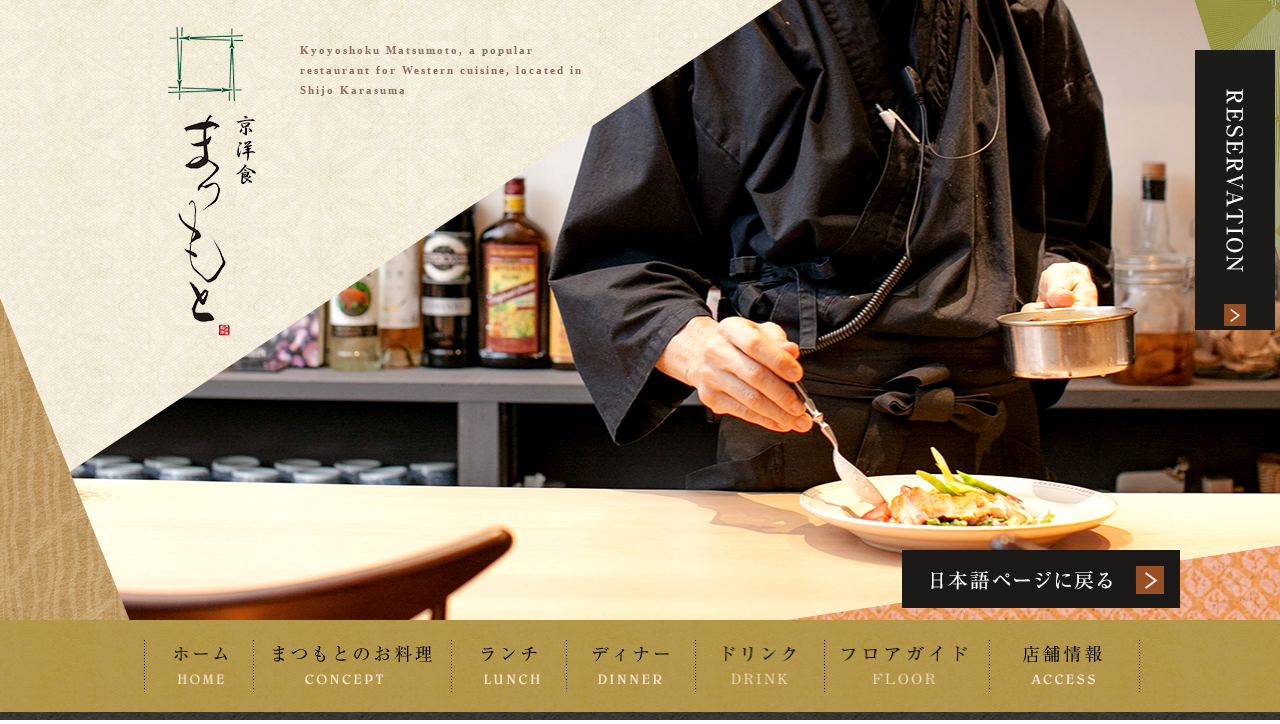

--- FILE ---
content_type: text/html
request_url: https://www.youshoku-matsumoto.com/english.html
body_size: 9140
content:
<!DOCTYPE html PUBLIC "-//W3C//DTD XHTML 1.0 Transitional//EN" "http://www.w3.org/TR/xhtml1/DTD/xhtml1-transitional.dtd">
<html xmlns="http://www.w3.org/1999/xhtml" lang="ja" xml:lang="ja" prefix="og: http://ogp.me/ns#">

<head>
    <meta http-equiv="Content-Type" content="text/html; charset=utf-8" />
    <title>Kyoyoshoku Matsumoto, a popular restaurant for Western cuisine, located in Shijo Karasuma</title>
    <meta name="keywords" content="Shijo,Karasuma,Western cuisine,Kyoyoshoku Matsumoto" />
    <meta name="description" content="Kyoyoshoku Matsumoto, a popular restaurant for Western cuisine, located in Shijo Karasuma. We look forward to your visit on any occasion, whether for lunch or dinner, or after sightseeing.Address:171-4 Fudocho Nakagyou-ku Kyoto City, Kyoto TEL：075-708-7616"
    />
    <meta property="og:type" content="article" />
    <meta property="og:locale" content="ja_JP" />
    <meta property="og:url" content="https://www.youshoku-matsumoto.com/english.html" />
    <meta property="og:image" content="https://www.youshoku-matsumoto.com/shared/img/shared/ogp.jpg" />
    <meta property="og:title" content="Kyoyoshoku Matsumoto, a popular restaurant for Western cuisine, located in Shijo Karasuma" />
    <meta property="og:site_name" content="Kyoyoshoku Matsumoto, a popular restaurant for Western cuisine, located in Shijo Karasuma" />
    <meta property="og:description" content="Kyoyoshoku Matsumoto, a popular restaurant for Western cuisine, located in Shijo Karasuma. We look forward to your visit on any occasion, whether for lunch or dinner, or after sightseeing.Address:171-4 Fudocho Nakagyou-ku Kyoto City, Kyoto TEL：075-708-7616"
    />
    <meta property="fb:app_id" content="691285171038504" />
    <meta http-equiv="Content-Script-Type" content="text/javascript" />
    <meta http-equiv="Content-Style-Type" content="text/css" />
    <meta name="viewport" content="target-densitydpi=device-dpi, width=1000, maximum-scale=1.0, user-scalable=yes" />
    <link rel="apple-touch-icon" href="shared/img/shared/apple-touch-icon.png">
    <link rel="icon" href="shared/img/shared/favicon.ico">
    <link rel="stylesheet" href="shared2/css/common.css" type="text/css" />
    <link rel="stylesheet" href="shared2/css/shared.css" type="text/css" />
    <link rel="stylesheet" href="shared2/css/english.css" type="text/css" />
    <link rel="canonical" href="https://www.youshoku-matsumoto.com/english.html" />
    <link rel="alternate" media="only screen and (max-width: 640px)" href="https://www.youshoku-matsumoto.com/sp/english.html">
    <script type="text/javascript" src="shared2/js/jquery-1.7.2.min.js"></script>
    <script type="text/javascript" src="shared2/js/rollover.js"></script>
    <script type="text/javascript" src="shared2/js/smoothscroll.js"></script>
    <script type="text/javascript" src="shared2/js/scrolltopcontrol.js"></script>
    <script src="https://apis.google.com/js/platform.js" async defer>
        {
            lang: 'ja'
        }
    </script>
    <script type="text/javascript" src="shared2/js/nav-fix_01.js"></script>
    <script type="text/javascript" src="shared2/js/heightLine.js"></script>
    <script type="text/javascript">
        $(function() {
            var ua = navigator.userAgent;
            if (ua.indexOf('iPhone') < 0 && ua.indexOf('Android') < 0) {
                $('.telhref').contents().unwrap();
            }
        });


        (function(d, s, id) {
            var js, fjs = d.getElementsByTagName(s)[0];
            if (d.getElementById(id)) return;
            js = d.createElement(s);
            js.id = id;
            js.src = "//connect.facebook.net/ja_JP/sdk.js#xfbml=1&version=v2.3";
            fjs.parentNode.insertBefore(js, fjs);
        }(document, 'script', 'facebook-jssdk'));

        (function($) {
            $(document).ready(function() {
                //Mobile Detect
                var testMobile;
                var isMobile = {
                    Android: function() {
                        return navigator.userAgent.match(/Android/i);
                    },
                    BlackBerry: function() {
                        return navigator.userAgent.match(/BlackBerry/i);
                    },
                    iOS: function() {
                        return navigator.userAgent.match(/iPhone|iPad|iPod/i);
                    },
                    Opera: function() {
                        return navigator.userAgent.match(/Opera Mini/i);
                    },
                    Windows: function() {
                        return navigator.userAgent.match(/IEMobile/i);
                    },
                    any: function() {
                        return (isMobile.Android() || isMobile.BlackBerry() || isMobile.iOS() || isMobile.Opera() || isMobile.Windows());
                    }
                };
                testMobile = isMobile.any();
                if (testMobile) {
                    $('hr,#bg_full2,#bg_full3').css('background-attachment', 'inherit');
                }
            });
        }(jQuery));
    </script>
    <script async src="https://www.googletagmanager.com/gtag/js?id=UA-78187911-14"></script>
    <!-- <script>
        window.dataLayer = window.dataLayer || [];

        function gtag() {
            dataLayer.push(arguments);
        }
        gtag('js', new Date());
        gtag('config', 'UA-78187911-14');
    </script> -->

<!-- Google tag (gtag.js) -->
<script async src="https://www.googletagmanager.com/gtag/js?id=G-FKEBYW1B11"></script>
<script>
  window.dataLayer = window.dataLayer || [];
  function gtag(){dataLayer.push(arguments);}
  gtag('js', new Date());

  gtag('config', 'G-FKEBYW1B11');
</script>

<script type="text/javascript">
    (function(c,l,a,r,i,t,y){
        c[a]=c[a]||function(){(c[a].q=c[a].q||[]).push(arguments)};
        t=l.createElement(r);t.async=1;t.src="https://www.clarity.ms/tag/"+i;
        y=l.getElementsByTagName(r)[0];y.parentNode.insertBefore(t,y);
    })(window, document, "clarity", "script", "uck73ps3p2");
</script>
</head>

<body>
    <script type="text/javascript">

        if (document.referrer.indexOf('契約ドメイン')== -1 &&
        
        ((navigator.userAgent.indexOf('iPhone') > 0
        
        || navigator.userAgent.indexOf('iPod') > 0
        
        || (navigator.userAgent.indexOf('Android') > 0 && navigator.userAgent.indexOf('Mobile') > 0)
        
        ))){
        
        if(confirm('スマートフォン用のサイト表示しますか？\n（キャンセルの場合はＰＣサイトを表示します。)')) {
        
        location.href = 'https://www.youshoku-matsumoto.com/sp/english.html';
        
        }}
        
        </script>
    <div id="wrapper">
        <div id="header">
            <div id="key"> </div>
            <div id="key_01">
                <div class="content">
                    <div id="logo">
                        <a href="index.html"><img src="shared2/img/shared/logo_h.png" alt="京洋食まつもと" width="117" height="347" /></a>
                    </div>
                    <h1>Kyoyoshoku Matsumoto, a popular restaurant for Western cuisine, located in Shijo Karasuma</h1>
                </div>
            </div>
            <div class="jpbtn">
                <p class="nav8">
                    <a href="index.html">
                        <img src="shared2/img/shared/h_nav8_ja.jpg" width="278" height="58" alt="日本語ページに戻る" />
                    </a>
                </p>
            </div>
        </div>
        <div id="nav">
            <div class="content">
                <ul id="globalNav" class="clearfix">

                    <li>
                        <a href="english.html"> <img src="shared2/img/shared/nav1.png" alt="ホーム" width="109" height="92" class="btn" /></a>
                    </li>

                    <!-- <li>
                        <a href="takeout.html"> <img src="shared/img/shared/nav6.png" alt="テイクアウト" width="111" height="92" class="btn" /></a>
                    </li> -->

                    <li>
                        <a href="#sec1"> <img src="shared2/img/shared/nav2.png" alt="まつもとのお料理" width="198" height="92" class="btn" /></a>
                    </li>

                    <li>
                        <a href="#sec2"> <img src="shared2/img/shared/nav3.png" alt="ランチ" width="115" height="92" class="btn" /></a>
                    </li>

                    <li>
                        <a href="#sec3_nabi"> <img src="shared2/img/shared/nav4.png" alt="ディナー" width="129" height="92" class="btn" /></a>
                    </li>

                    <li>
                        <a href="#sec4"> <img src="shared2/img/shared/nav8.png" alt="ドリンク" width="129" height="92" class="btn" /></a>
                    </li>

                    <li>
                        <a href="#sec6_nabi"> <img src="shared2/img/shared/nav9.png" alt="フロアガイド" width="165" height="92" class="btn" /></a>
                    </li>

                    <li>
                        <a href="#shopinfo"> <img src="shared2/img/shared/nav7.png" alt="店舗情報" width="151" height="92" class="btn" /></a>
                    </li>

                </ul>
            </div>
        </div>
        <div id="head_tel">
            <div class="content">
                <div class="en_note">
                    <p class="en_note_ttl">Please note when visiting our store</p>
                    <p class="en_note_txt">*We kindly ask each guest to order at least one drink.<br>
*We’re sorry, but we’re unable to provide service in English.<br>
*Rice is included with our lunch menu, but not with the dinner menu. Please order rice separately at dinner.</p>
                </div>
                <!--<p class="left"><a class="telhref" href="tel:0757087616" onClick="gtag('event','click',{'event_category':'tel','event_label':'footer_phone'});"><img src="shared/img/shared/h_tel.png" width="499" height="60" alt="TEL:075-708-7616"/></a></p>
				<p class="right"><a href="https://reserve.resebook.jp/resty/webrsv/reserve_vacants/vacant/s021041201/9422/" target="_blank" rel="nofollow" onClick="gtag('event','click',{'event_category':'Links','event_label':'btn_yoyaku'});"><img src="shared/img/shared/h_reserve.png" width="248" height="58" alt="ご予約はこちら" class="over" /></a></p>-->

            </div>
        </div>
        <div id="nav_fix">
            <div class="content">
                <ul id="globalNav01" class="clearfix">
                    <li>
                        <a href="english.html"> <img src="shared2/img/shared/nav1.png" alt="ホーム" width="109" height="92" class="btn" /></a>
                    </li>

                    <!-- <li>
                        <a href="takeout.html"> <img src="shared/img/shared/nav6.png" alt="テイクアウト" width="111" height="92" class="btn" /></a>
                    </li> -->

                    <li>
                        <a href="#sec1"> <img src="shared2/img/shared/nav2.png" alt="まつもとのお料理" width="198" height="92" class="btn" /></a>
                    </li>

                    <li>
                        <a href="#sec2"> <img src="shared2/img/shared/nav3.png" alt="ランチ" width="115" height="92" class="btn" /></a>
                    </li>

                    <li>
                        <a href="#sec3_nabi"> <img src="shared2/img/shared/nav4.png" alt="ディナー" width="129" height="92" class="btn" /></a>
                    </li>

                    <li>
                        <a href="#sec4"> <img src="shared2/img/shared/nav8.png" alt="ドリンク" width="129" height="92" class="btn" /></a>
                    </li>

                    <li>
                        <a href="#sec6_nabi"> <img src="shared2/img/shared/nav9.png" alt="使い方いろいろ" width="165" height="92" class="btn" /></a>
                    </li>

                    <li>
                        <a href="#shopinfo"> <img src="shared2/img/shared/nav7.png" alt="店舗情報" width="151" height="92" class="btn" /></a>
                    </li>
                </ul>
            </div>
        </div>
        <!--end header-->
        <div id="container">
            <div id="sec1">
                <div class="content f_eng">
                    <div class="box1">
                        <h2>
                            About Kyoyoshoku Matsumoto
                        </h2>
                        <p class="txt1">
                            Kyoto-raised Wagyu beef, Yakuno Kogen Pork, and Kyo Aka Jidori chicken. <br /> Our vegetables, which include Kujo Negi green onions, Kyo Mizuna greens, and Shogoin Kyuri cucumbers are naturally also mostly sourced in Kyoto.
                            <br /> We fill each and every dish we create with the delicious flavors of Kyoto.<br /> As you are eating in Kyoto, we want you to enjoy the delicious flavors offered by this land.<br /> With this wish in mind, we fill each
                            dish with the flavor of the ingredients. <br /> Whether it is a meal with someone important to you, a meal to add memories to your sightseeing in Kyoto, or any other occasion, we invite you to come and enjoy our cuisine, which
                            makes the best of local ingredients in such a way.
                        </p>
                    </div>
                </div>
            </div>

            <div id="sec2">
                <div class="content">
                    <h2 class="f_eng">LUNCH TIME</h2>
                    <p class="sub1">
                        ※Prices are all tax included.
                    </p>

                    <p class="img1"><img src="shared2/img/english/sec2_img1.png" width="650" height="450" alt="盛り付け" /></p>

                    <p class="ttl ttl1">
                        Homemade hamburger
                    </p>

                    <p class="pr pr1 mincho">
                        2,450<span>yen</span>
                    </p>

                    <p class="txt1">
                        Our hamburgers are frequently featured in the media.<br /> A popular masterpiece with full meaty flavor.<br />
                        <br /> Kuroge Wagyu Kyoto-niku sirloin steak　100g～<br /> 4,620yen～
                        <br /> Kuroge Wagyu Kyoto-niku fillet steak　100g～<br /> 7,550yen~
                    </p>


                    <div class="box1">
                        <p class="ttl ttl3">
                            Kyoto yakuno-kougeni-buta<br />Pork cutlet
                        </p>

                        <p class="pr pr2 mincho">
                            Pork loin 2,100<span>yen</span><br /> Fillet 2,450<span>yen</span>

                        </p>

                        <p class="txt2">
                            Ginger pork steak for adult palates　2,180yen<br />
                            <br /> A cutlet created from Yakuno Kogen Pork, produced in Kyoto.<br /> Delectable crispy batter and falvorful meat.
                        </p>

                        <p class="img2"><img src="shared2/img/english/sec2_img2.png" width="562" height="407" alt="ロースカツ" /></p>
                    </div>

                    <div class="box2">
                        <p class="ttl ttl3">
                            Special demiglace omlete <br /> with rice
                        </p>

                        <p class="pr pr3 mincho">
                            2,000<span>yen</span>
                        </p>

                        <p class="txt3">
                            Omelet with rice, covered in fluffy, melt-in-the-mouth egg.<br /> A dish that is popular with our female clientele.
                        </p>

                        <p class="img3"><img src="shared2/img/english/sec2_img3.png" width="539" height="469" alt="オムライス" /></p>
                    </div>


                    <div class="box3">
                        <p class="ttl ttl4">
                            Special Wagyu curry rice
                        </p>

                        <p class="pr pr4 mincho">
                            1,400<span>yen</span>
                        </p>

                        <p class="txt4">
                            Our special Wagyu curry rice is popular eaten as the last dish of the night.<br /> You will love the perfect level of spiciness.
                        </p>

                        <p class="img4"><img src="shared2/img/english/sec2_img4.png" width="549" height="473" alt="カレー" /></p>
                    </div>

                    <div class="lunch">
                        <p class="ttl3 mincho">
                            Lunch menu
                        </p>
                        <div class="clearfix">
                            <div class="fl2">
                                <dl>
                                    <dt>Kujo Allium curry rice</dt>
                                    <dd>1,500yen</dd>
                                </dl>
                                <dl>
                                    <dt>Grilled cheese curry rice</dt>
                                    <dd>1,750yen</dd>
                                </dl>
                                <dl>
                                    <dt>Loin cutlet curry rice</dt>
                                    <dd>2,350yen</dd>
                                </dl>

                            </div>

                            <div id="sec3_nabi" class="fl2 fl3">

                                <dl>
                                    <dt>omlete with curry rice</dt>
                                    <dd>1,680yen</dd>
                                </dl>
                                <dl>
                                    <dt>Special Wagyu Hashed beef rice</dt>
                                    <dd>1,800yen</dd>
                                </dl>
                                <dl>
                                    <dt>Omelette rice</dt>
                                    <dd>1,650yen</dd>
                                </dl>

                            </div>
                        </div>

                    </div>

                </div>
            </div>

            <div id="sec3">
                <div class="content">
                    <h2>
                        DINNER TIME
                    </h2>

                    <p class="sub1">
                        ※Prices are all tax included.
                    </p>

                    <p class="img1"><img src="shared2/img/english/sec3_img1.png" width="800" height="500" alt="コース" /></p>
                    <div class="box1">
                        <p class="ttl1 mincho">
                            COURSE <span>	6,600yen</span>
                        </p>

                        <div class="group">
                            <ul>
                                <li>Assorted hors d'oeuvres</li>
                                <li>Salad</li>
                                <li>Soup</li>
                                <li>Main course
                                    <span>
									Kuroge Wagyu Kyoto-niku sirloin steak
								</span></li>
                                <li>Rice
                                    <span>Curry rice</span>
                                    <p class="or">
                                        or
                                    </p>
                                    <span>
									Japanese set meal (white rice, miso soup, pickles)
								</span>
                                </li>
                            </ul>
                        </div>
                    </div>


                    <div class="box2">
                        <div class="clearfix">

                            <div class="group1 fl">
                                <div class="toggle">
                                    <div class="toggle">
                                        <div class="btn-acc close toggle-link link-archo">
                                            <p class="ttl2 mincho">
                                                COURSE
                                            </p>
                                            <p class="pr1 mincho">
                                                4,400yen
                                            </p>
                                        </div>
                                        <div class="scroll_box">
                                            <ul>
                                                <li>Assorted hors d'oeuvres</li>
                                                <li>Salad</li>
                                                <li>Soup</li>
                                                <li>Main course
                                                    <span>Kyo Aka Jidori chicken confit</span>
                                                    <p class="or">
                                                        or
                                                    </p>
                                                    <span>
										Kyoto Yakuno Kogen Pork loin fillet
									</span>
                                                </li>
                                                <li>
                                                    Rice
                                                    <span>
											Curry rice
										</span>
                                                    <p class="or">
                                                        or
                                                    </p>
                                                    <span>Japanese set meal (white rice, miso soup, pickles)</span>
                                                </li>
                                            </ul>
                                        </div>
                                    </div>
                                </div>

                            </div>

                            <div class="group1 fl pb20">
                                <div class="toggle">
                                    <div class="toggle">
                                        <div class="btn-acc close toggle-link link-archo">
                                            <p class="ttl2 mincho">
                                                COURSE
                                            </p>
                                            <p class="pr1 mincho">
                                                5,500yen
                                            </p>
                                        </div>
                                        <div class="scroll_box pdb62">
                                            <ul>
                                                <li>
                                                    Assorted hors d'oeuvres
                                                </li>
                                                <li>Salad</li>
                                                <li>Soup</li>
                                                <li>Main course
                                                    <span>Kuroge Wagyu Kyoto-niku shabu shabu</span>
                                                </li>
                                                <li>Rice
                                                    <span>Curry rice</span>
                                                    <p class="or">
                                                        or
                                                    </p>
                                                    <span>Japanese set meal (white rice, miso soup, pickles)</span>
                                                </li>
                                            </ul>

                                        </div>
                                    </div>
                                </div>

                            </div>

                            <div class="group1 fl pb20 fl1">
                                <div class="toggle">
                                    <div class="toggle">
                                        <div class="btn-acc close toggle-link link-archo">
                                            <p class="ttl2 mincho">
                                                COURSE
                                            </p>
                                            <p class="pr1 mincho">
                                                8,250yen
                                            </p>
                                        </div>
                                        <div class="scroll_box pdb62">
                                            <ul>
                                                <li>Assorted hors d'oeuvres</li>
                                                <li>Salad</li>
                                                <li>Soup</li>
                                                <li>Main course
                                                    <span>
													Kuroge Wagyu Kyoto-niku fillet steak
												</span>
                                                </li>
                                                <li>Rice
                                                    <span>Curry rice</span>
                                                    <p class="or">
                                                        or
                                                    </p>
                                                    <span>
													Japanese set meal (white rice, miso soup, pickles)
												</span>
                                                </li>
                                            </ul>

                                        </div>
                                    </div>
                                </div>

                            </div>

                        </div>

                    </div>

                    <p class="sub2">
                        +500yen【dessert,coffee or tea】
                    </p>

                    <div class="box3">
                        <p class="ttl3 mincho">
                            A la carte
                        </p>
                        <div class="clearfix">
                            <div class="fl2">
                                <dl>
                                    <dt>Hamburger for adult palates</dt>
                                    <dd class="mincho">2,450yen</dd>
                                </dl>

                                <dl>
                                    <dt>Kuroge Wagyu cheeks<br />
										stewed in red wine</dt>
                                    <dd class="mincho">3,150yen</dd>
                                </dl>

                                <dl>
                                    <dt>Ginger pork steak for adult palates </dt>
                                    <dd class="mincho">2,180yen</dd>
                                </dl>
                            </div>

                            <div class="fl2 fl3">

                                <dl>
                                    <dt>Kyono-miyako Mochi-buta chicken<br />
										cutlet</dt>
                                    <dd class="mincho">2,100yen</dd>
                                </dl>

                                <dl>
                                    <dt>Hyuga Jidori chicken crispy saute</dt>
                                    <dd class="mincho">1,800yen</dd>
                                </dl>

                                <dl>
                                    <dt>Kyo Aka Jidori chicken confit</dt>
                                    <dd class="mincho">2,450yen</dd>
                                </dl>
                            </div>
                        </div>


                        <p class="sub3">
                            Other menu items are also available.<br /> We are also proud to create different deserts in accordance with the seasons.
                        </p>
                    </div>

                </div>
            </div>


            <div id="sec4" class="bg-parallax"></div>

            <div id="sec5">
                <div class="content">
                    <h2 class="mincho">
                        DRINK MENU
                    </h2>
                    <p class="deco1">
                        <img src="shared2/img/english/sec4_deco1.png" width="292" height="146" alt="デコ" />
                    </p>

                    <p class="txt1">
                        Raw wine made from organically grown grapes, produced with the absolute minimum of anti-oxidants.<br /> Enjoy the pure taste of grapes with this palatable wine that will enhance your meal. <br /> *Indicated prices do not include
                        tax.
                    </p>




                    <div class="box">
                        <h3 class="mincho">
                            WINE
                        </h3>
                        <div class="clearfix">
                            <div class="fl">


                                <div class="group">
                                    <p class="ttl1">
                                        White/Cabriac Vermentino
                                    </p>

                                    <p class="pr mincho">
                                        4,400yen
                                    </p>

                                    <p class="txt2">
                                        Production area/France<br /> Variety/Vermentino
                                    </p>
                                </div>



                                <div class="group">
                                    <p class="ttl1">
                                        White/Soave Classico
                                    </p>

                                    <p class="pr mincho">
                                        4,950yen
                                    </p>

                                    <p class="txt2">
                                        Production area/Italy<br /> Variety/Garganega100%
                                    </p>
                                </div>


                                <div class="group">
                                    <p class="ttl1">
                                        White/BM Castella
                                    </p>

                                    <p class="pr mincho">
                                        5,500yen
                                    </p>

                                    <p class="txt2">
                                        Production area/Italy<br /> Variety/Sauvignon Fumé
                                    </p>
                                </div>


                                <div class="group">
                                    <p class="ttl1">
                                        White/Greco de Renabianca Bianco dell'Umbria
                                    </p>

                                    <p class="pr mincho">
                                        6,600yen
                                    </p>

                                    <p class="txt2">
                                        Production area/Italy<br /> Variety/Grechetto
                                    </p>
                                </div>


                                <div class="group">
                                    <p class="ttl1">
                                        White/Vigneti
                                    </p>

                                    <p class="pr mincho">
                                        7,700yen
                                    </p>

                                    <p class="txt2">
                                        Production area/Italy<br /> Variety/Chardonnay
                                    </p>
                                </div>

                                <div class="group">
                                    <p class="ttl1">
                                        White/Pommier Chablis
                                    </p>

                                    <p class="pr mincho">
                                        9,350yen
                                    </p>

                                    <p class="txt2">
                                        Production area/France<br /> Variety/Chardonnay
                                    </p>
                                </div>

                                <div class="group">
                                    <p class="ttl1">
                                        Wine by the glass(Red・White)
                                    </p>

                                    <p class="pr mincho">
                                        660yen～
                                    </p>
                                </div>
                            </div>

                            <div class="fl fl2">
                                <div class="group">
                                    <p class="ttl1">
                                        Red/Cabriac Syrah
                                    </p>

                                    <p class="pr mincho">
                                        4,400yen
                                    </p>

                                    <p class="txt2">
                                        Production area/France<br /> Variety/Syrah
                                    </p>
                                </div>

                                <div class="group">
                                    <p class="ttl1">
                                        Red/Manent Aglianico Guardiolo
                                    </p>

                                    <p class="pr mincho">
                                        4,950yen
                                    </p>

                                    <p class="txt2">
                                        Production area/Italy<br /> Variety/Aglianico100%
                                    </p>
                                </div>

                                <div class="group">
                                    <p class="ttl1">
                                        Red/Primitivo
                                    </p>

                                    <p class="pr mincho">
                                        5,500yen
                                    </p>

                                    <p class="txt2">
                                        Production area/Italy<br /> Variety/Primitivo100%
                                    </p>
                                </div>

                                <div class="group">
                                    <p class="ttl1">
                                        Red/Tris
                                    </p>

                                    <p class="pr mincho">
                                        6,600yen
                                    </p>

                                    <p class="txt2">
                                        Production area/Italy<br /> Variety/Barbera, Dolcetto, Merlot
                                    </p>
                                </div>

                                <div class="group">
                                    <p class="ttl1">
                                        Red/Sarmassa
                                    </p>

                                    <p class="pr mincho">
                                        7,700yen
                                    </p>

                                    <p class="txt2">
                                        Production area/Italy<br /> Variety/Barbera100%
                                    </p>
                                </div>

                                <div class="group">
                                    <p class="ttl1">
                                        Red/Caillevel Cotes de Bergerac Rouge
                                    </p>

                                    <p class="pr mincho">
                                        9,350yen
                                    </p>

                                    <p class="txt2">
                                        Production area/France<br /> Variety/Merlot Cabernet Sauvignon
                                    </p>
                                </div>
                            </div>
                        </div>


                    </div>


                    <p class="sub1">
                        We also stock many other wines.
                    </p>


                    <h3 class="mgt24">SAKE</h3>

                    <div class="box box1">
                        <div class="clearfix">
                            <div class="fl">
                                <div class="group">
                                    <p class="ttl1">
                                        Tamagawa<br/> Kinoshita Brewery Gohyaku Mangoku Junmai sake dry
                                    </p>

                                    <p class="pr mincho">
                                        770yen
                                    </p>

                                    <p class="txt2">
                                        A naturally brewed junmai sake Enjoy the the acidity and flavor spreading over your palate.
                                    </p>
                                </div>


                                <div class="group">
                                    <p class="ttl1">
                                        Sawaya Matsumoto<br/> Matsumoto Brewery Yamadanishiki Junmai Daiginjo sake dry
                                    </p>

                                    <p class="pr mincho">
                                        990yen
                                    </p>

                                    <p class="txt2">
                                        A junmai daiginjo sake made from yamadanishiki rice grown in its birthplace of Hyogo Prefecture, milled to 50%.
                                    </p>
                                </div>

                                <div class="group">
                                    <p class="ttl1">
                                        Shirakiku<br/> Shirasugi Brewery Tango Koshikirari Junmai Ginjo sake slightly dry
                                    </p>

                                    <p class="pr mincho">
                                        715yen
                                    </p>

                                    <p class="txt2">
                                        Fermented using ultra-soft natural water. One of the top sake produced in Tango with special care taken over the kind of rice and kind of water used.
                                    </p>
                                </div>
                            </div>

                            <div class="fl">
                                <div class="group">
                                    <p class="ttl1">
                                        ozora<br/> Shirasugi Brewery Tango Koshikirari Junmai Ginjo sake slightly dry
                                    </p>

                                    <p class="pr mincho">
                                        1,485yen
                                    </p>

                                    <p class="txt2">
                                        An Aozora classic. A beautiful sake offering the clear experience of the flavor of the rice and with a light aftertaste.
                                    </p>
                                </div>

                                <div class="group">
                                    <p class="ttl1">
                                        Koto<br/> Sasaki Brewery Kyotosan Iwai Junmai Ginjo sake dry
                                    </p>

                                    <p class="pr mincho">
                                        660yen
                                    </p>

                                    <p class="txt2">
                                        A sharp taste, faintly rice-flavored and high in acidity. A sake produced in the pursuit of a perfect balance and the delicious flavors of the rice itself. A perfect accompaniment to Kyoto cuisine.
                                    </p>
                                </div>

                                <div class="group pdb63">
                                    <p class="ttl1">
                                        Tomio<br/> Kitagawa Honke Yamadanishiki Junmai sake dry
                                    </p>

                                    <p class="pr mincho">
                                        880yen
                                    </p>

                                    <p class="txt2">
                                        A junmai sake created from 100% yamadanishi, the perfect rice for brewing sake. With just the right amount of acidity to stimulate the appetite, this is a sake that is perfect for drinking during a meal.
                                    </p>
                                </div>
                            </div>
                        </div>
                    </div>

                    <h3 class="mgt24">BEER</h3>

                    <div class="box1">
                        <div class="clearfix">
                            <div class="fl">
                                <div class="group mh76">
                                    <p class="ttl1">
                                        Draft beer (medium) Asahi Superdry
                                    </p>

                                    <p class="pr mincho">
                                        550yen
                                    </p>

                                </div>


                                <div class="group mh76">
                                    <p class="ttl1">
                                        Bottled beer Heartland
                                    </p>

                                    <p class="pr mincho">
                                        715yen
                                    </p>

                                </div>
                            </div>

                            <div class="fl">
                                <div class="group mh76">
                                    <p class="ttl1">
                                        Bottled beer (medium) Yebisu
                                    </p>

                                    <p class="pr mincho">
                                        715yen
                                    </p>

                                </div>
                            </div>
                        </div>
                    </div>




                    <h3 class="mgt24">OTHERS</h3>

                    <div class="box box1">
                        <div class="clearfix">
                            <div class="fl">





                                <div class="group">
                                    <p class="ttl1">
                                        Shochu
                                    </p>

                                    <p class="pr mincho">
                                        all715yen
                                    </p>

                                    <p class="txt2">
                                        Gaokuho (sweet potato)<br /> Denroku (wheat)<br /> Asahi (black sugar)<br /> On the rocks<br /> Mizuwari (mixed with water)<br /> Oyuwari (mixed with hot water)<br />
                                    </p>
                                </div>
                                <div class="group">
                                    <p class="ttl1">
                                        Cider
                                    </p>

                                    <p class="pr mincho">
                                        715yen
                                    </p>

                                    <p class="txt2">
                                        (Dry 5% alcohol)
                                    </p>
                                </div>

                                <div class="group">
                                    <p class="ttl1">
                                        Jack Daniel's whiskey
                                    </p>

                                    <p class="pr mincho">
                                        all715yen
                                    </p>

                                    <p class="txt2 mgb20">
                                        On the rocks / Mizuwari (mixed with water)
                                    </p>

                                    <p class="pr mincho">
                                        all825yen
                                    </p>

                                    <p class="txt2">
                                        Mixed with soda or ginger ale
                                    </p>
                                </div>

                            </div>

                            <div class="fl">
                                <div class="group">
                                    <p class="ttl1">
                                        Plum wine (aged Takachiho)
                                    </p>

                                    <p class="pr mincho">
                                        all660yen
                                    </p>

                                    <p class="txt2 mgb20">
                                        On the rocks / Mizuwari (mixed with water)/ Oyuwari (mixed with hot water)
                                    </p>

                                    <p class="pr mincho">
                                        all770yen
                                    </p>

                                    <p class="txt2">
                                        Mixed with soda or ginger ale
                                    </p>
                                </div>

                                <div id="sec6_nabi" class="group mh76">
                                    <p class="ttl1">
                                        Our selection of soft drinks
                                    </p>

                                    <p class="pr mincho">
                                        all495yen
                                    </p>
                                </div>
                            </div>
                        </div>
                    </div>

                </div>


            </div>

            <div id="sec6">
                <div class="content">
                    <h2 class="mincho">
                        FLOOR GUIDE
                    </h2>
                    <p class="img1"><img src="shared2/img/english/sec6_img1.png" width="450" height="350" alt="1F" /></p>

                    <p class="map1">
                        <img src="shared2/img/english/sec6_map1.png" width="443" height="609" alt="map1" />
                    </p>
                    <p class="txt1">
                        If you are on a date or are entertaining for business, we recommend our stylish counter seats on the first floor. <br /> We invite you to enjoy a glass of wine as you savor delicious dishes that have been created making the most
                        of Kyoto ingredients. <br /> We invite you to enjoy our delicious dishes.
                    </p>

                    <div class="box1">
                        <p class="img2"><img src="shared2/img/english/sec6_img2.png" width="400" height="250" alt="着物とテーブル席" /></p>

                        <p class="img3"><img src="shared2/img/english/sec6_img3.png" width="400" height="250" alt="座敷席" /></p>

                        <p id="shopinfo" class="map2">
                            <img src="shared2/img/english/sec6_map2.png" width="596" height="555" alt="map2" />
                        </p>

                        <p class="txt2">
                            We recommend our table seating and private rooms on the second floor<br /> for customers visiting with the family or in large groups.<br /> Please take off your shoes and relax in our tatami private rooms. <br /> Also on the
                            second floor, we display kimono curated according to the season.<br /> You will find stylish obi bands and rolls of cloth incorporating modern elements into a style that is typically Kyoto. <br /> We also hold events such as
                            kimono classes, so please check our latest information.
                        </p>
                    </div>

                    <div class="box2 mincho">
                        <h3 class="mincho">
                            SHOP INFORMATION
                        </h3>
                        <p class="ttl1">
                            Kyoyoshoku Matsumoto
                        </p>

                        <dl class="clearfix">
                            <dt>Address</dt>
                            <dd>〒604-8215 <br/>171-4 Fudocho Nakagyou-ku Kyoto City, Kyoto
                            </dd>
                        </dl>

                        <dl class="clearfix">
                            <dt>Tel</dt>
                            <dd>
                                <p class="tel"><a class="telhref" href="tel:0757087616" onClick="gtag('event','click',{'event_category':'tel','event_label':'info_phone'});">075-708-7616</a></p>
                            </dd>
                        </dl>


                        <dl class="clearfix">
                            <dt>Access</dt>
                            <dd>If traveling by taxi, please tell the driver that we are located 100 meters down on the right after entering Shinmachi-Takoyakushi street.</dd>
                        </dl>

                        <dl class="clearfix">
                            <dt>Opening Hour</dt>
                            <dd>Lunch Time 11:30-15:00（L.O. 14:15）<br /> Dinner Time 18:00-22:00（L.O. 21:00）</dd>
                        </dl>

                        <dl class="clearfix">
                            <dt>Close</dt>
                            <dd>Monday<br /> (If Monday is a national holiday, we will be open and close following Tuesday.<br /> If Monday is the first day of each month, we will be open.)
                            </dd>
                        </dl>
                    </div>
                </div>
            </div>
            <iframe src="https://www.google.com/maps/embed?pb=!1m14!1m8!1m3!1d13072.077246515359!2d135.7556044!3d35.0062217!3m2!1i1024!2i768!4f13.1!3m3!1m2!1s0x0%3A0xc9b784043dc7de42!2sYoushoku+Matsumoto!5e0!3m2!1sen!2s!4v1524219731254" width="100%" height="600"
                frameborder="0" style="border:0" allowfullscreen></iframe>
        </div>
        <!--  end container  -->
        <div id="btn_yoyaku">
            <a href="https://booking.resebook.jp/webrsv/vacant/s021041201/9422" target="_blank" rel="nofollow" onClick="gtag('event','click',{'event_category':'Links','event_label':'btn_reserve'});"><img src="shared2/img/shared/btn_yoyaku_en.jpg" alt="予約はこちら"></a>
        </div>

        <!-- <div id="btn_takeout">
            <a href="https://www.youshoku-matsumoto.com/takeout.html" rel="nofollow" onClick="gtag('event','click',{'event_category':'Links','event_label':'btn_takeout'});"><img src="shared/img/shared/btn_takeout.jpg" alt="テイクアウトはこちら"></a>
        </div> -->

        <!-- <div id="btn_phone">
            <a href="tel:0757087616" onClick="gtag('event','click',{'event_category':'tel','event_label':'fix_phone'});"><img src="shared/img/shared/btn_phone.jpg" alt="電話はこちら"></a>
        </div> -->
        <div id="footer">
            <div class="content">
                <div class="clearfix">
                        <ul id="socialbuttons" class="clearfix">
                            <li class="twitter_2"> <a href="https://twitter.com/share" class="twitter-share-button">Tweet</a>
                                <script>
                                    ! function(d, s, id) {
                                        var js, fjs = d.getElementsByTagName(s)[0];
                                        if (!d.getElementById(id)) {
                                            js = d.createElement(s);
                                            js.id = id;
                                            js.src = "https://platform.twitter.com/widgets.js";
                                            fjs.parentNode.insertBefore(js, fjs);
                                        }
                                    }(document, "script", "twitter-wjs");
                                </script>
                            </li>
                            <li class="facebook">
                                <div class="fb-like" data-layout="button_count" data-action="like" data-show-faces="true" data-share="false"></div>
                            </li>
                        </ul>
                        <!--end socialbuttons-->
                    </div>
                <address>
      <img src="shared2/img/shared/ad.png" alt="&copy;matsumoto" width="133" height="29"/>
                <p class="cookie"><a href="https://www.foodconnection.jp/cookie/cookie_share.html" target="_blank" rel="nofollow">Cookie情報等の取り扱いについて</a></p>
      </address>
            </div>
        </div>
    </div>



    <script>
        $(document).ready(function() {
            'use strict';
            $('.scroll_box').slideUp(0);
            $('.btn-acc').click(function() {
                if ($(this).hasClass('close')) {
                    $(this).next().slideDown(1000);
                    $(this).removeClass('close').addClass('open');
                } else {
                    $(this).next().slideUp(500);
                    $(this).removeClass('open').addClass('close');
                }

            });

        });
    </script>
    <script type="text/javascript" src="shared2/js/sp_botan.js"></script>
<script defer src="https://static.cloudflareinsights.com/beacon.min.js/vcd15cbe7772f49c399c6a5babf22c1241717689176015" integrity="sha512-ZpsOmlRQV6y907TI0dKBHq9Md29nnaEIPlkf84rnaERnq6zvWvPUqr2ft8M1aS28oN72PdrCzSjY4U6VaAw1EQ==" data-cf-beacon='{"version":"2024.11.0","token":"9043e1e5032c47b4a99504710b04b4ed","r":1,"server_timing":{"name":{"cfCacheStatus":true,"cfEdge":true,"cfExtPri":true,"cfL4":true,"cfOrigin":true,"cfSpeedBrain":true},"location_startswith":null}}' crossorigin="anonymous"></script>
</body>

</html>

--- FILE ---
content_type: text/css
request_url: https://www.youshoku-matsumoto.com/shared2/css/common.css
body_size: 124
content:
@charset "utf-8";




/* リセット定義
-----------------------------------------------	*/
html, body {
	margin: 0;
	padding: 0;
}

img {
	border: 0;
}

img, input {
	vertical-align: middle;
}

h1, h2, h3, h4, h5, h6, address {
	margin: 0;
	padding: 0;
	border: 0;
	font-style: normal;
	font-weight: normal;
	font-size: 100%;
}

div, blockquote, p, pre, ul, ol, li, dl, dt, dd {
	margin: 0;
	padding: 0;
	border: 0;
}
li,ol{
	list-style:none;
}

table, caption, th, td {
	margin: 0;
	padding: 0;
	border: 0;
	font-style: normal;
	font-weight: normal;
	font-size: 100%;
	border-collapse:collapse;
}

hr {
	margin: 0;
	padding: 0;
	font-size: 100%;
}

iframe {
	margin: 0;
	padding: 0;
	border: 0;
	font-size: 100%;
}

form, fieldset, input, button, select, optgroup, option, textarea, label, legend {
	margin: 0;
	padding: 0;
	font-size: 100%;
}

span, em, strong, dfn, code, samp, kbd, var, cite, abbr, acronym, q, br, ins, del, a, img, object {
	margin: 0;
	padding: 0;
	border: 0;
	font-style: normal;
	font-weight: inherit;
	font-size: 100%;
}
.over-a a, a.over, a:not(.btn):not(.non-over) {
	opacity: 1;
	transition: opacity .3s ease;
	-moz-transition: opacity .3s ease;
	-webkit-transition: opacity .3s ease;
}
.over-a a:hover, a.over:hover, a:not([href=""]):hover a:not(.btn):not(.non-over) {
	cursor: pointer;
	opacity: .6;
}

--- FILE ---
content_type: text/css
request_url: https://www.youshoku-matsumoto.com/shared2/css/shared.css
body_size: 1609
content:
@charset "utf-8";
/* 共有ベース定義
-----------------------------------------------	*/
body {
	background: url(../img/shared/body.jpg) repeat center top;
	text-align: left;
	color: #5f5c56;
	cursor: auto;
	font-size: 16px;
	line-height: 33px;
	font-family: "ヒラギノ明朝 Pro W6", "Hiragino Mincho Pro", "ＭＳ Ｐ明朝", "MS PMincho", serif, "ＭＳ Ｐゴシック", "MS PGothic", sans-serif;
	letter-spacing: 0.1em;
	word-spacing: normal;
	min-width: 1000px;
	max-height: 100%;
	-webkit-text-size-adjust: 100%;
}
.mincho {
	font-family: "ヒラギノ明朝 Pro W6", "Hiragino Mincho Pro", "ＭＳ Ｐ明朝", "MS PMincho", serif, "ＭＳ Ｐゴシック", "MS PGothic", sans-serif;
}
.hari {
	font-family: "ヒラギノ明朝 Pro W3", "Hiragino Mincho Pro", "HGS明朝E", "ＭＳ Ｐ明朝", serif !important;
}
.f_eng {
	font-family: Georgia, "Times New Roman", Times, serif
}
#wrapper {
	width: 100%;
	min-width: 1000px;
	overflow: hidden;
}
*:first-child+html img {
	vertical-align: top;
}
* html img {
	vertical-align: top;
}
/* 強調 */
strong {
	font-weight: bold;
}
a {
	color: #FFFFFF;
	text-decoration: none;
}
a:hover {
	text-decoration: underline;
}
/*=============================================*/
/*                 テキスト 変更のみ            */
/*=============================================*/

/*=============================================*/
/*                ヘッド部分                   */
/*=============================================*/

/* header (top)*/
#header {
	width: 100%;
	height: 1090px;
	position: relative;
	background: url(../img/shared/head_bg.png) no-repeat center bottom;
}
#key {
	position: absolute;
	top: 0;
	left: 0;
	width: 100%;
	z-index: 1;
	height: 1090px;
}
#key_01 {
	position: absolute;
	top: 0;
	left: 0;
	width: 100%;
	z-index: 2;
	height: 1090px;
	background: url(../img/shared/head_bg.png) no-repeat center top;
}
#key .content {
	height: 1090px;
}
#nav {
	background: url(../img/index/nav.jpg) repeat-x center top;
}
#nav .content {
	height: 92px;
}
#logo {
	position: absolute;
	left: 0;
	top: 0;
	z-index: 999;
}
#nav_fix {
	background: url(../img/index/nav.jpg) repeat-x center top;
	position: fixed;
	top: 0;
	right: 0;
	height: 92px;
	width: 100%;
	z-index: 100000;
}
#head_tel{
	background:url(../img/shared/head_tel_bg.jpg) repeat center top;
	padding:25px 0;
	height:60px;
}

.botan a{
	width:700px;
	margin:30px auto 0 auto;
	padding-top: 15px;
	padding-bottom: 15px;
	display: block;
	color:#fff;
	text-shadow: 1px 1px 2px rgba(0,0,0,0.1);
	text-align: center;
	text-decoration: none;
	font-size: 24px;
	background: url(../img/index/nav.jpg) top center ;
	border: 2px solid #F96;
	-webkit-border-radius: 2px;
	border-radius: 2px;
	box-sizing:border-box;
}

h1 {
	letter-spacing: 2px;
	font-weight: bold;
	font-size: 13px;
	position: absolute;
	color: #8e6d60;
	width: 24px;
	height: 235px;
	left: 160px;
	top: 40px;
	line-height: 28px;
	-webkit-writing-mode: vertical-rl;
	-moz-writing-mode: vertical-rl;
	-ms-writing-mode: vertical-rl;
	writing-mode: vertical-rl;
	text-orientation: upright;
}

h1 {
	left: 90px;
	width: 100px;
    writing-mode: vertical-rl;
    -o-writing-mode: vertical-rl;
    -ms-writing-mode: vertical-rl;
    -ms-writing-mode: tb-rl;
    -moz-writing-mode: vertical-rl;
    -webkit-writing-mode: vertical-rl;
    text-orientation: upright;
    word-wrap: break-word;
}


/*#head_tel .nav8{
	position: absolute;
	right: 1px;
	top: 0;
}*/
.jpbtn .nav8{
	position: absolute;
	z-index: 3;
	right: 100px;
	bottom: 12px;
}

#head_tel .right{
	margin-right: 226px;
}


/*=============================================*/
/*    ナビゲーション部（グローバル）   */
/*=============
================================*/
.txt_v {
	-webkit-writing-mode: vertical-rl;
	-moz-writing-mode: vertical-rl;
	-ms-writing-mode: vertical-rl;
	writing-mode: vertical-rl;
	text-orientation: upright;
}
#globalNav li {
	float: left;
}
#globalNav li, #globalNav a {
}
#globalNav {
	position: absolute;
	top: 0;
	right: 0;
	z-index: 999;
}
#globalNav01 li {
	float: left;
}
#globalNav01 li, #globalNav01 a {
}
#globalNav01 {
	position: absolute;
	top: 0;
	right: 0;
	z-index: 999;
}
/*=============================================*/
/*                100%メイン囲み   top           */
/*=============================================*/
#container {
	position: relative;
}
.content {
	width: 1000px;
	margin: 0 auto;
	position: relative;
}
.bg_all {
	background: url(../img/shared/bg_xam.jpg) repeat center top;
}
/*=============================================*/
/*                   フッターメニュー          */
/*=============================================*/

#footer {
	background: url(../img/shared/ft.jpg) repeat-x center top;
	/*height: 520px;*/
	color: #ffffff;
	    padding: 50px 0;
}
#footer .content {
	/*height: 520px;*/
}
#footer .logo {
	position: absolute;
	top: 0;
	left: 0;
}
#footer .cl01 {
	width: 852px;
	position: absolute;
	top: 71px;
	right: 0;
}
#footer dl {
	font-size: 14px;
	line-height: 26px;
	color: #bdb5b5;
	margin-top: 7px;
}
/*#footer address {
	position: absolute;
	bottom: 34px;
	left: 434px;
}*/
#footer address {
	/*position: absolute;
	bottom: 25px;
	left: 0;
	right: 0;*/
	text-align: center;
}
#footer address .cookie {
	line-height: 1;
}
#footer address .cookie a:hover {
	text-decoration: underline;
}
#footer .right {
	width: 338px;
}
#footer .left {
	width: 510px;
}
#footer dt {
	float: left;
	padding-right: 15px;
}
#footer .txt {
	font-size: 13px;
	color: #FFFFFF;
	line-height: 28px;
	padding-top: 5px;
	padding-bottom: 12px;
}
#footer ul li {
	float: left;
	padding-right: 20px;
}
#footer dd {
	padding-left: 75px;
}
#footer ul {
	margin-left: 34px;
}
#footer .btn {
	padding-top: 63px;
}

#footer .right .link{
	width:338px;
	margin:0 auto;
	padding-left:80px;
}

#footer .caution {
	color: #FFF;
	line-height: 25px;
	font-size: 14px;
	padding: 5px 0;
}


/* ナビゲーション部（フッター）
-----------------------------------------------	*/
ul#socialbuttons{ 
	margin: 20px auto 10px;
	    text-align: center;
       display: table;
}

ul#socialbuttons li{ 
}
.twitter{
	float:left;
}
.twitter_2{
	margin-left:-10px;
	float:left;
}
.facebook{
	margin-left:-12px;
	margin-top:3px;
	float:left;
	width:85px;
}
.google{
	margin-left:-12px;
	float:right;
	width:60px;
	margin-right:-25px;
}


/* =========================================================
	CLEAR
========================================================= */
.clear {
	clear: both !important;
}
br.clear {
	display: block;
	width: 0;
	height: 0;
	overflow: hidden;
	visibility: hidden;
}
/* CLEAR FIX
--------------------------------------------------------- */
.clearfix, .menu_list dl, .mn_list dl {
	zoom: 1 !important;
}/* for IE 5.5-7 */
.clearfix:after, .menu_list dl:after, .mn_list dl:after {
	content: "." !important;
	display: block !important;
	height: 0px !important;
	clear: both !important;
	visibility: hidden !important;
}
.bg_all01 {
	background: url(../img/shared/bg_brown.jpg) repeat center top;
}
.left {
	float: left !important;
}
.right {
	float: right !important;
}
.mar0 {
	margin-right: 0 !important;
}
.center {
	text-align: center !important;
}
.right_none {
	margin-right: 0 !important;
}
.border_none {
	border: none !important;
}
.color_01 {
	color: #bfa586;
}
.po_a {
	padding-top: 9px;
	padding-left: 65px;
}
.size01 {
	font-size: 27px;
}
.po_b {
	margin-top: 144px;
}
.size02 {
	font-size: 15px;
}

#btn_yoyaku {
	position:fixed;
	right:5px;
	top:50px;
	z-index:999999;
}

#btn_takeout {
	position:fixed;
	left:5px;
	top:150px;
	z-index:999999;
}

#btn_phone{
	position:fixed;
	right:5px;
	top:350px;
	z-index:999999;
}


.cookie a{
 font-size: 10px!important;
 padding:3px;
 text-align: center;
 color: #FFF;
 display: block;
 text-decoration: none;
}








--- FILE ---
content_type: text/css
request_url: https://www.youshoku-matsumoto.com/shared2/css/english.css
body_size: 1840
content:
@charset "utf-8";
/* CSS Document */

#header,#container {
	line-height: 31px;
	font-family: Georgia, "Times New Roman", Times, serif
}

#header {
	width: 100%;
	height: 620px !important;
	position: relative;
}

#head_tel {
	background: url(../img/shared/head_tel_bg2.jpg) repeat center top !important;
}

h1 {
	letter-spacing: 2px;
	font-weight: bold;
	font-size: 11px;
	position: absolute;
	color: #8e6d60;
	width: 300px;
	height: 235px;
	left: 160px;
	top: 40px;
	line-height: 20px;
	-webkit-writing-mode: horizontal-tb;
	-moz-writing-mode: horizontal-tb;
	-ms-writing-mode: horizontal-tb;
	writing-mode: horizontal-tb;
	text-orientation: upright;
}

#key {
	position: absolute;
	top: 0;
	left: 0;
	width: 100%;
	z-index: 1;
	height: 620px;
	background: url(../img/english/key.png) no-repeat center top;
	background-size: cover;
}

#key_01 {
	position: absolute;
	top: 0;
	left: 0;
	width: 100%;
	z-index: 2;
	height: 620px;
	background: url(../img/concept/bg_head.png) no-repeat center bottom;
}



#sec1 {
	background: url(../img/english/sec1_bg.png) no-repeat center top;
	height: 929px;
}

#sec1 .box1 {
	margin-left: 418px;
}

#sec1 h2 {
	font-size: 50px;
	line-height: 60px;
	padding-top: 100px;
	letter-spacing: 6px;
	margin-right: -50px;
}

#sec1 .txt1 {
	margin-top: 40px;
	/*margin-left: 28px;*/
	font-size: 14px;
	margin-right: -50px;
	letter-spacing: 2.6px;
}

#sec2 {
	background: url(../img/english/sec2_bg.png) no-repeat center top;
	padding-bottom: 10px;
	margin-top: -312px;
	padding-top: 299px;
	font-size: 14px;
	letter-spacing: 2.6px;

}

#sec2 h2 {
    letter-spacing: 6px;
    font-size: 60px;
    margin-left: -11px;
    margin-bottom: -110px;
}

#sec2 .img1 {
	position: absolute;
	right: -125px;
	top: -38px;
}

#sec2 .ttl {
	background: url(../img/english/sec2_ttl_bg.png) repeat;
	line-height: 70px;
	/*height: 70px;*/
	text-align: center;
	font-size: 35px;
	letter-spacing: 3px;
	color: #e6ddc3;
}

#sec2 .ttl1 {
	width: 500px;
	margin-top: 108px;
}

#sec2 .pr {
	font-size: 18px;
	position: relative;
	z-index: 1;
	text-align: center;
	font-weight: bold;
	color: #2f281e;
}

#sec2 .pr1:before {
	position: absolute;
	content: "";
	background: url(../img/english/sec2_pr1.png) no-repeat;
	width: 209px;
	height: 69px;
	left: 0;
	bottom: -12px;
	z-index: -1;
}

#sec2 .pr span {
	font-size: 16px;
}

#sec2 .pr1 {
	margin-left: 213px;
	margin-top: 10px;
	width: 209px;
}

#sec2 .txt1 {
	margin-top: 32px;
}

#sec2 .box1 {
	padding-left: 500px;
	margin-top: 191px;
	position: relative;
}

#sec2 .ttl2 {
	width: 500px;
}

#sec2 .pr2:before {
	position: absolute;
	content: "";
	background: url(../img/english/sec2_pr2.png) no-repeat;
	width: 385px;
	height: 85px;
	left: 0;
	bottom: 0px;
	z-index: -1;
}

#sec2 .pr2 {
	margin-left: 116px;
	padding-left: 40px;
}

#sec2 .txt2 {
	margin-top: 31px;
	margin-left: 66px;
}

#sec2 .img2 {
	position: absolute;
	left: 0;
	top: -87px;
}

#sec2 .ttl3 {
	width: 528px;
	z-index: 1;
	position: relative;
	line-height: 45px;
	padding: 10px 0;
}


#sec2 .box2 {
	margin-top: 212px;
	position: relative;
}

#sec2 .pr3:before {
	position: absolute;
	content: "";
	background: url(../img/english/sec2_pr3.png) no-repeat;
	width: 239px;
	height: 69px;
	left: 0;
	bottom: -12px;
	z-index: -1;
}

#sec2 .pr3 {
	width: 239px;
	margin-left: 329px;
	padding-left: 28px;
}

#sec2 .txt3 {
	margin-top: 32px;
}

#sec2 .img3 {
	position: absolute;
	right: 0;
	top: -177px;
}

#sec2 .box3 {
	padding-left: 500px;
	margin-top: 157px;
	position: relative;
}

#sec2 .ttl4 {
	width: 480px;
}


#sec2 .pr4:before {
	position: absolute;
	content: "";
	background: url(../img/english/sec2_pr4.png) no-repeat;
	width: 234px;
	height: 81px;
	left: 0;
	bottom: -12px;
	z-index: -1;
}

#sec2 .pr4 {
	width: 234px;
	margin-left: 265px;
	margin-top: 5px;
	padding-left: 27px;
}

#sec2 .txt4 {
	margin-top: 33px;
}

#sec2 .lunch {
	border: 5px solid #a37359;
	width: 990px;
	background: url(../img/english/sec3_pt3.png) repeat;
	padding-bottom: 39px;
	margin-top: 154px;
	line-height: 25px;
}

#sec2 .lunch .ttl3 {
	background: url(../img/english/sec3_ttl2.png) no-repeat;
	width: 500px;
	height: 91px;
	font-size: 30px;
	text-align: center;
	color: #fff;
	margin: 0 auto;
	position: relative;
	top: -59px;
	padding-top: 41px;
	margin-bottom: -59px;
}

#sec2 .lunch dl {
	width: 435px;
	position: relative;
	margin-bottom: 25px;

}

#sec2 .lunch dt {}

#sec2 .lunch dd {
	position: absolute;
	right: 0;
	bottom: 0;
}

#sec2 .lunch .fl2 {
	margin-left: 37px;
	margin-top: 4px;
	float: left;
}

#sec2 .lunch .fl3 {
	margin-left: 56px;
}

#sec2 .lunch .sub3 {
	text-align: center;
	margin-top: 9px;
	line-height: 31px;
}


#sec2 .img4 {
	position: absolute;
	left: 0;
	top: -140px;
}

#sec3 {
	background: url(../img/english/sec3_pt.png) repeat;
	font-size: 14px;
	letter-spacing: 2.6px;
	padding-bottom: 80px;
	margin: 150px 0 0 0;
}

#sec3 h2 {
	font-size: 60px;
	letter-spacing: 6px;
	text-align: right;
	position: relative;
	top: -14px;
	margin-right: -10px;
}

#sec3 .sub1 {
	text-align: right;
	margin-top: 8px;
	margin-right: -5px;
}

#sec3 .ttl1 {
	background: url(../img/english/sec3_ttl1.png) no-repeat;
	width: 394px;
	height: 152px;
	font-size: 30px;
	color: #ffffff;
	text-align: center;
	padding-top: 44px;
	z-index: 1;
	position: relative;
}

#sec3 .ttl1 span {
	font-size: 24px;
	color: #ffffff;
	display: block;
}

#sec3 .box1 {
	margin-top: 164px;
}

#sec3 .group {
	width: 450px;
	border: 6px solid #7e6e26;
	padding-bottom: 20px;
	margin-left: 17px;
	margin-top: -100px;
	position: relative;
	background: url(../img/english/sec3_pt2.png) repeat;
}

#sec3 .group:before {
	position: absolute;
	content: "";
	background: url(../img/english/sec3_dbot.png) no-repeat;
	width: 78px;
	height: 78px;
	bottom: -7px;
	right: -8px;

}

#sec3 .group ul {
	margin-left: 83px;
	padding-top: 59px;
}

#sec3 .group li {
	position: relative;
}

#sec3 .group li span {
	display: block;
	margin-left: 18px;
	position: relative;
}

#sec3 .or {
	margin-left: 47px;
}

#sec3 .group li:before {
	position: absolute;
	content: "";
	background: url(../img/english/sec3_deco1.png) no-repeat;
	width: 16px;
	height: 12px;
	left: -18px;
	top: 9px;
}

#sec3 .group li span:before {
	position: absolute;
	content: "";
	background: url(../img/english/sec3_deco2.png) no-repeat;
	width: 7px;
	height: 7px;
	left: -13px;
	top: 10px;
}

#sec3 .img1 {
	position: absolute;
	right: 0;
	top: 109px;
}

#sec3 .ttl2 {
	text-align: center;
	font-size: 30px;
	letter-spacing: 4px;
	padding-top: 25px;
}

#sec3 .group1 {
	background: url(../img/english/sec3_pt1.png) repeat;
	width: 315px;
	padding-bottom: 20px;
	min-height: 150px;
}

#sec3 .box2 {
	margin-top: 50px;
	color: #ffffff;
}

#sec3 .pr1 {
	font-size: 24px;
	text-align: center;
}



#sec3 .box2 ul {
	margin-left: 31px;
	padding-top: 67px;
	letter-spacing: 1.5px;
}

#sec3 .box2 li {
	position: relative;
}

#sec3 .box2 li span {
	display: block;
	margin-left: 18px;
	position: relative;
}

#sec3 .or {
	margin-left: 47px;
}

#sec3 .box2 li:before {
	position: absolute;
	content: "";
	background: url(../img/english/sec3_deco3.png) no-repeat;
	width: 16px;
	height: 12px;
	left: -18px;
	top: 9px;
}

#sec3 .box2 li span:before {
	position: absolute;
	content: "";
	background: url(../img/english/sec3_deco4.png) no-repeat;
	width: 7px;
	height: 7px;
	left: -13px;
	top: 10px;
}

#sec3 .fl {
	float: left;
	margin-right: 27px;
}

#sec3 .btn-acc {
	position: relative;
}

#sec3 .btn-acc:after {
    position: absolute;
    content: "";
    background: url(../img/english/sec3_on.png) no-repeat;
    width: 30px;
    height: 31px;
    left: 144px;
    top: 102px;
}

#sec3 .pb20 {
	padding-bottom: 20px;
}

#sec3 .pdb62 {
	padding-bottom: 62px;
}

#sec3 .fl1 {
	margin-right: -50px;
}

#sec3 .sub2 {
	text-align: center;
	margin-top: 20px;
}

#sec3 .box3 {
	border: 5px solid #a37359;
	width: 990px;
	background: url(../img/english/sec3_pt3.png) repeat;
	padding-bottom: 39px;
	margin-top: 124px;
	line-height: 25px;
}

#sec3 .ttl3 {
	background: url(../img/english/sec3_ttl2.png) no-repeat;
	width: 500px;
	height: 91px;
	font-size: 30px;
	text-align: center;
	color: #fff;
	margin: 0 auto;
	position: relative;
	top: -59px;
	padding-top: 41px;
	margin-bottom: -59px;
}

#sec3 dl {
	width: 435px;
	position: relative;
	margin-bottom: 25px;

}

#sec3 dt {}

#sec3 dd {
	position: absolute;
	right: 0;
	bottom: 0;
}

#sec3 .fl2 {
	margin-left: 37px;
	margin-top: 4px;
	float: left;
}

#sec3 .fl3 {
	margin-left: 56px;
}

#sec3 .sub3 {
	text-align: center;
	margin-top: 9px;
	line-height: 31px;
}


#sec4 {
	background-image: url(../img/english/sec4_bg.png);
	min-height: 651px;
	background-attachment: fixed;
	background-position: center;
	background-size: cover;
}


#sec5 {
	font-size: 14px;
	letter-spacing: 2.6px;
}

#sec5 h2 {
	font-size: 60px;
	letter-spacing: 6px;
	text-align: center;
	padding-top: 92px;
}

#sec5 .deco1 {
	text-align: center;
	padding-top: 13px;
}

#sec5 .txt1 {
	text-align: center;
	margin-top: 8px;
	margin-bottom: 42px;
}

#sec5 h3 {
	width: 974px;
	height: 56px;
	line-height: 56px;
	background: url(../img/english/sec5_pt1.png) repeat;
	color: #e6ddc3;
	font-size: 22px;
	font-weight: bold;
	padding-left: 26px;
	letter-spacing: 4px;
	margin-bottom: 30px;
}

#sec5 .fl {
	width: 500px;
	float: left;
}

#sec5 .group {
	width: 467px;
	font-size: 16px;
	background: url(../img/english/sec5_pt2.png) repeat;
	margin-left: 17px;
	min-height: 82px;
	padding-bottom: 18px;
	margin-bottom: 30px;

}

#sec5 .ttl1 {
	font-weight: bold;
	font-size: 18px;
	color: #292824;
	padding-top: 11px;
	padding-left: 11px;
	letter-spacing: 2.6px;
	margin-bottom: 6px;
}

#sec5 .pr {
	background: url(../img/english/sec5_pt3.png) repeat;
	height: 34px;
	color: #fff;
	font-size: 18px;
	text-align: right;
	font-weight: bold;
	line-height: 34px;
	padding-right: 10px;
}

#sec5 .txt2 {
	line-height: 22px;
	margin-top: 14px;
	margin-left: 20px;
}

#sec5 .sub1 {
	top: -19px;
	clear: both;
	position: relative;
	margin-left: 20px;
}


#sec5 .box1 .group {
	background: url(../img/english/sec5_pt4.png) repeat;
}

#sec5 .box1 .pr {
	background: url(../img/english/sec5_pt5.png) repeat;
}

#sec5 .mgt24{
	margin-top: 24px;
}

#sec5 .pdb63{
	padding-bottom: 63px;
}

#sec5 .mh76{
	min-height: 76px;
	padding-bottom: 0;
}

#sec5 .mgb20{
	margin-bottom: 20px;
}

#sec6{
	background: url(../img/english/sec6_bg.png) no-repeat center top;
	margin-top: -70px;
	color: #fff;
	font-size: 14px;
	letter-spacing: 2.6px;
	padding-bottom: 79px;
}

#sec6 h2{
	text-align: right;
	font-size: 60px;
	padding-top: 187px;
	letter-spacing: 6px;
}

#sec6 .img1{
	text-align: right;

margin-top: 40px;

margin-right: 26px;
}

#sec6 .map1{
	position: absolute;
	left: 0;
	top: 170px;
}

#sec6 .txt1{
	margin-left: 500px;
	text-align: center;
	margin-top: 21px;

}
#sec6 .box1{
	position: relative;

margin-top: 80px;
}

#sec6 .map2{
	position: absolute;
	right: -40px;
	top: -39px;
}

#sec6 .img2{
	margin-bottom: 30px;
}

#sec6 .txt2{
	text-align: center;
	margin-top: 31px;
}

#sec6 .box2{
	width: 988px;
	border: 6px solid #a5755b;
	background: url(../img/english/sec6_pt1.png) repeat;
	margin-top: 70px;
	color: #4b2f11;
	padding-bottom: 41px;
}

#sec6 h3{
	font-size: 35px;

text-align: center;

padding-top: 46px;
	letter-spacing: 4px;
}

#sec6 .ttl1{
	font-size: 25px;
	color: #4b2f11;
	text-align: center;
	font-weight: bold;
	margin-top: 47px;
	margin-left: -96px;
	margin-bottom: 23px;
}

#sec6 dl{
	width: 600px;

margin: 0 auto;

border-bottom: 1px solid #b59077;

margin-bottom: 12px;

padding-bottom: 12px;
}

#sec6 dt{
	float: left;

width: 100px;

position: relative;

margin-left: 41px;
}

#sec6 dd{
	width: 440px;
	float: right;
}

#sec6 .tel{
	font-size: 21px;
	font-weight: bold;
	color: #d4742a;
}


#sec6 dt:before {
	position: absolute;
	content: "";
	background: url(../img/english/sec3_deco1.png) no-repeat;
	width: 16px;
	height: 12px;
	left: -18px;
	top: 9px;
}

.en_note{
    border: solid 1px #fff;
    width: 730px;
    text-align: center;
    margin: 0 auto;
    padding: 30px 50px;
}

.en_note_ttl{
	color: #fff;
    font-size: 26px;
    padding: 10px 0 20px 0;
    border-bottom: solid 1px #fff;
}

.en_note_txt{
    text-align: left;
    color: #fff;
    padding: 20px 0 0 0;
}

#head_tel{
	background: url(../img/shared/head_tel_bg.jpg) repeat center top;
    padding: 75px 0 25px;
    height: 420px !important;
}

#head_tel .nav8{
	position: absolute;
    right: 1px;
    top: 320px !important;
}

--- FILE ---
content_type: application/javascript
request_url: https://www.youshoku-matsumoto.com/shared2/js/sp_botan.js
body_size: 892
content:
// JavaScript Document

/* --------------------------------------------------------------------------------------
 　スマホの振り分け用ボタン
--------------------------------------------------------------------------------------- */

$(function (){
	var sortSelect       = 0, //選択振り分けは「0」を。自動振り分けは「1」を入力
		fontColor        = '#fff', //文字色
		borderColor      = '#45421e', //ボーダーの色
		Gradation_top    = '#45421e', //グラデーション上部の色
		Gradation_bottom = '#45421e', //グラデーション下部の色
		font             = '"游明朝体", "Yu Mincho", YuMincho,"ヒラギノ明朝 Pro W3","Hiragino Mincho Pro","HGS明朝E","ＭＳ Ｐ明朝",serif',
		//font             = '"Yu Gothic", YuGothic,"ヒラギノ角ゴ Pro W3","Hiragino Kaku Gothic Pro","メイリオ",Meiryo,"Osaka","ＭＳ Ｐゴシック","MS PGothic",sans-serif',
		current_URL      = location.href, //現在のURL取得
		sp_URL = current_URL.substr(0, current_URL.lastIndexOf("/")) + "/sp" + current_URL.substring(current_URL.lastIndexOf("/")); //スマホのURLに変換
	
	// iPhoneまたは、Androidの場合は振り分けを判断
	if (document.referrer.indexOf('契約ドメイン') == -1 && ((navigator.userAgent.indexOf('iPhone') > 0 && 
	navigator.userAgent.indexOf('iPad') == -1) || navigator.userAgent.indexOf('iPod') > 0 || navigator.userAgent.indexOf('Android') > 
	0)) {
		
		if (sortSelect === 0) {
			sp_alert();
			sp_Btn();
		} else if(sortSelect === 1) {
			sp_Btn();
		} 
	}
	
	function sp_alert() {
		if ("http://" + location.host + "/" == current_URL ) {
			if(confirm('スマートフォン用のサイト表示しますか？\n（キャンセルの場合はＰＣサイトを表示します。)')) location.href = sp_URL;
		}		
	}
	
	function sp_Btn() {
		//スマホ閲覧時スマホサイト誘導ボタンのCSS
		$("body").before('<style type="text/css">#sp_botan a{position:relative;top:0;left:0;width:100%;z-index: 100000000000;border:1px ' + borderColor + ' solid;padding:25px 0;text-align:center;font-size:32px;color:' + fontColor + ';display:block;text-decoration:none;font-family:' + font + ';, serif;background: #4a4759;background: -moz-linear-gradient(top,  ' + Gradation_top + ' 1%, ' + Gradation_bottom + ' 100%);background: -webkit-gradient(linear, left top, left bottom, color-stop(1%,' + Gradation_top +'), color-stop(100%,' + Gradation_bottom + '));background: -webkit-linear-gradient(top,  ' + Gradation_top + ' 1%,' + Gradation_top + ' 100%);background: -o-linear-gradient(top,  ' + Gradation_top +' 1%,' + Gradation_bottom + ' 100%);background: -ms-linear-gradient(top,  ' + Gradation_top + ' 1%,' + Gradation_bottom +' 100%);background: linear-gradient(to bottom,  ' + Gradation_top + ' 1%,' + Gradation_bottom + ' 100%);filter: progid:DXImageTransform.Microsoft.gradient( startColorstr="' + Gradation_top +'", endColorstr="' + Gradation_bottom + '",GradientType=0 );}</style>');
		
		//スマホ閲覧時スマホサイト誘導ボタンの出力
		$("body").prepend('<p id="sp_botan"><a href="' + sp_URL +'">スマートフォンサイトはこちら</a></p>');
	}
});

--- FILE ---
content_type: application/javascript
request_url: https://www.youshoku-matsumoto.com/shared2/js/nav-fix_01.js
body_size: -245
content:
// JavaScript Document
$(function() {
   
   var navBox = $("#nav_fix");    

  
   navBox.hide();

   
   var TargetPos = 712;

   
   $(window).scroll( function() {
    
    var ScrollPos = $(window).scrollTop();
    
    if( ScrollPos > TargetPos ) {
   
     
     navBox.fadeIn();
    }
    else {
     
     navBox.fadeOut();
     
    }
   });
  });

--- FILE ---
content_type: application/javascript
request_url: https://www.youshoku-matsumoto.com/shared2/js/smoothscroll.js
body_size: 44
content:
$(function () {
        // PageTopヘッダ分ずらす
        var headH = 0;

        // PageTop
        $('a[href^=#], area[href^=#]').not('a[href=#], area[href=#]').each(function () {
                // jquery.easing
                jQuery.easing.quart = function (x, t, b, c, d) {
                        return -c * ((t = t / d - 1) * t * t * t - 1) + b;
                };
                if (location.pathname.replace(/^\//, '') == this.pathname.replace(/^\//, '') && location.hostname == this.hostname && this.hash.replace(/#/, '')) {
                        var $targetId = $(this.hash),
                                $targetAnchor = $('[name=' + this.hash.slice(1) + ']');
                        var $target = $targetId.length ? $targetId : $targetAnchor.length ? $targetAnchor : false;
                        if ($target) {
                                var targetOffset = $target.offset().top - headH;
                                $(this).click(function () {
                                        $('html, body').animate({
                                                scrollTop: targetOffset
                                        }, 500, 'quart');
                                        return false;
                                });
                        }
                }
        });
                if (location.hash) {
                        var hash = location.hash;
                        window.scroll(0, headH)
                        $('a[href=' + hash + ']').click();
                }
});
